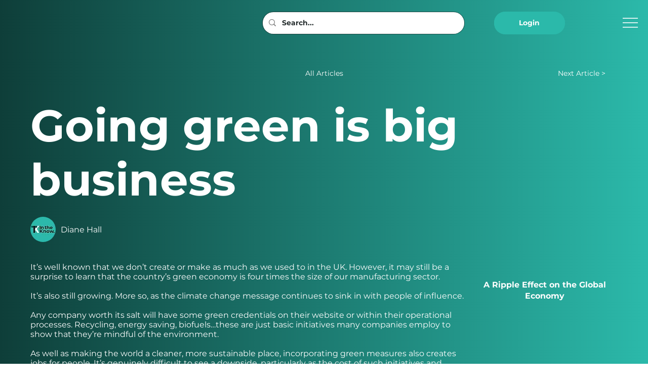

--- FILE ---
content_type: text/html; charset=utf-8
request_url: https://www.google.com/recaptcha/api2/aframe
body_size: 270
content:
<!DOCTYPE HTML><html><head><meta http-equiv="content-type" content="text/html; charset=UTF-8"></head><body><script nonce="gP3J9BImRwGKvzRgG_oYxQ">/** Anti-fraud and anti-abuse applications only. See google.com/recaptcha */ try{var clients={'sodar':'https://pagead2.googlesyndication.com/pagead/sodar?'};window.addEventListener("message",function(a){try{if(a.source===window.parent){var b=JSON.parse(a.data);var c=clients[b['id']];if(c){var d=document.createElement('img');d.src=c+b['params']+'&rc='+(localStorage.getItem("rc::a")?sessionStorage.getItem("rc::b"):"");window.document.body.appendChild(d);sessionStorage.setItem("rc::e",parseInt(sessionStorage.getItem("rc::e")||0)+1);localStorage.setItem("rc::h",'1769820620259');}}}catch(b){}});window.parent.postMessage("_grecaptcha_ready", "*");}catch(b){}</script></body></html>